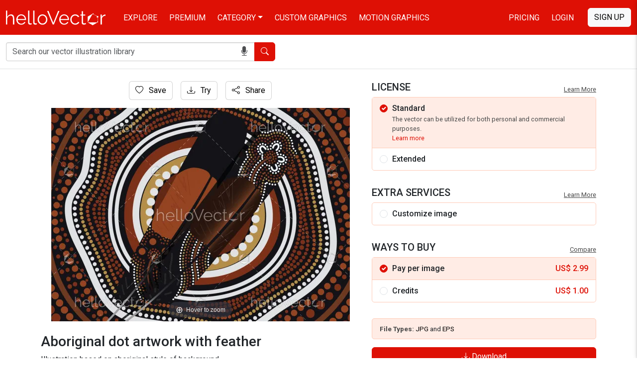

--- FILE ---
content_type: text/html; charset=UTF-8
request_url: https://www.hellovector.com/vector-graphics/aboriginal-dot-artwork-with-feather
body_size: 9304
content:
<!DOCTYPE html>
<html lang="en">
<head>
<meta charset="utf-8">
<meta name="viewport" content="width=device-width,initial-scale=1, maximum-scale=1, user-scalable=0">
<!-- SEO START -->
<title>Aboriginal dot artwork with feather - Download Graphics & Vectors</title>
<meta name="description" content="Download Aboriginal dot artwork with feather. You can also customize this just the way you like it. #HV000006238">
<link rel="canonical" href="https://www.hellovector.com/vector-graphics/aboriginal-dot-artwork-with-feather" />
<meta property="og:locale" content="en_US" />
<meta property="og:type" content="product" />
<meta property="og:title" content="Aboriginal dot artwork with feather - Download Graphics & Vectors" />
<meta property="og:description" content="Download Aboriginal dot artwork with feather. You can also customize this just the way you like it. #HV000006238" />
<meta property="og:url" content="https://www.hellovector.com/vector-graphics/aboriginal-dot-artwork-with-feather" />
<meta property="og:site_name" content="Hello Vector" />
<meta property="og:image" content="https://assets.hellovector.com/product-images/b_6238.jpg" />
<meta property="og:image:width" content="1024" />
<meta property="og:image:height" content="731" />
<meta name="twitter:card" content="summary" />
<meta name="twitter:description" content="Download Aboriginal dot artwork with feather. You can also customize this just the way you like it. #HV000006238" />
<meta name="twitter:title" content="Aboriginal dot artwork with feather - Download Graphics & Vectors" />
<meta name="twitter:image" content="https://assets.hellovector.com/product-images/b_6238.jpg" />
<meta name="twitter:site" content="@Hello_Vector" />
<!-- SEO END -->
<link rel="dns-prefetch" href="//d36lty2xa4smx3.cloudfront.net" />
<link rel="dns-prefetch" href="//assets.hellovector.com" />
<link rel="preconnect" href="https://d36lty2xa4smx3.cloudfront.net" />
<link rel="preload" href="https://assets.hellovector.com/product-images/p_6238.jpg" as="image"><link rel="preconnect" href="https://fonts.googleapis.com">
<link rel="preconnect" href="https://fonts.gstatic.com" crossorigin>
<link href="https://fonts.googleapis.com/css2?family=Roboto:wght@300;400;500;700&display=swap" rel="stylesheet" media="print" onload="this.onload=null;this.removeAttribute('media');">
<noscript>
<link href="https://fonts.googleapis.com/css2?family=Roboto:wght@300;400;500;700&display=swap" rel="stylesheet">
</noscript>
<style type="text/css">
@font-face{font-display:swap;font-family:bootstrap-icons;src:url("https://www.hellovector.com/assets/v4/fonts/bootstrap-icons.woff2?24e3eb84d0bcaf83d77f904c78ac1f4") format("woff2"),url("https://www.hellovector.com/assets/v4/fonts/bootstrap-icons.woff?24e3eb84d0bcaf83d77f904c78ac1f4") format("woff")}
</style>
<link type="text/css" href="https://d36lty2xa4smx3.cloudfront.net/product-images/assets/v5/style.css" rel="stylesheet">
<link href="https://www.hellovector.com/assets/magiczoomplus/magiczoomplus.min.css" rel="stylesheet" media="print" onload="this.onload=null;this.removeAttribute('media');"><noscript><link href="https://www.hellovector.com/assets/magiczoomplus/magiczoomplus.min.css" rel="stylesheet"></noscript>
<link type="text/css" href="https://www.hellovector.com/assets/v4/css/main.css" rel="stylesheet">
<!-- Favicon Start -->
<link href="https://www.hellovector.com/assets/icons/favicon.ico" rel="shortcut icon" type="image/x-icon"/>
<link rel="apple-touch-icon" sizes="57x57" href="https://www.hellovector.com/assets/icons/apple-icon-57x57.png">
<link rel="apple-touch-icon" sizes="60x60" href="https://www.hellovector.com/assets/icons/apple-icon-60x60.png">
<link rel="apple-touch-icon" sizes="72x72" href="https://www.hellovector.com/assets/icons/apple-icon-72x72.png">
<link rel="apple-touch-icon" sizes="76x76" href="https://www.hellovector.com/assets/icons/apple-icon-76x76.png">
<link rel="apple-touch-icon" sizes="114x114" href="https://www.hellovector.com/assets/icons/apple-icon-114x114.png">
<link rel="apple-touch-icon" sizes="120x120" href="https://www.hellovector.com/assets/icons/apple-icon-120x120.png">
<link rel="apple-touch-icon" sizes="144x144" href="https://www.hellovector.com/assets/icons/apple-icon-144x144.png">
<link rel="apple-touch-icon" sizes="152x152" href="https://www.hellovector.com/assets/icons/apple-icon-152x152.png">
<link rel="apple-touch-icon" sizes="180x180" href="https://www.hellovector.com/assets/icons/apple-icon-180x180.png">
<link rel="icon" type="image/png" sizes="192x192"  href="https://www.hellovector.com/assets/icons/android-icon-192x192.png">
<link rel="icon" type="image/png" sizes="32x32" href="https://www.hellovector.com/assets/icons/favicon-32x32.png">
<link rel="icon" type="image/png" sizes="96x96" href="https://www.hellovector.com/assets/icons/favicon-96x96.png">
<link rel="icon" type="image/png" sizes="16x16" href="https://www.hellovector.com/assets/icons/favicon-16x16.png">
<!-- Favicon End -->
<meta name="theme-color" content="#de1005">
<meta name="msapplication-navbutton-color" content="#de1005">
<meta name="apple-mobile-web-app-status-bar-style" content="#de1005">
<script>var _base_url = "https://www.hellovector.com/";</script>
<!-- Google Tag Manager -->
<script defer>(function(w,d,s,l,i){w[l]=w[l]||[];w[l].push({'gtm.start':
new Date().getTime(),event:'gtm.js'});var f=d.getElementsByTagName(s)[0],
j=d.createElement(s),dl=l!='dataLayer'?'&l='+l:'';j.async=true;defer=true;j.src=
'https://www.googletagmanager.com/gtm.js?id='+i+dl;f.parentNode.insertBefore(j,f);
})(window,document,'script','dataLayer','GTM-T8R39ZR');</script>
<!-- End Google Tag Manager -->
</head>
<body itemscope itemtype="http://schema.org/WebPage" class=" ">
<!-- Google Tag Manager (noscript) -->
<noscript><iframe src="https://www.googletagmanager.com/ns.html?id=GTM-T8R39ZR"
height="0" width="0" style="display:none;visibility:hidden"></iframe></noscript>
<!-- End Google Tag Manager (noscript) -->
<header class="site-header navbar navbar-expand-md navbar-dark fixed-top bd-navbar" role="banner" itemscope itemtype="http://schema.org/WPHeader">
    <nav class="container-xxl flex-wrap flex-md-nowrap" aria-label="Main navigation" role="navigation">
      
      <div class="navbar-header" itemscope itemtype="http://schema.org/Organization"> <a itemprop="url" class="navbar-brand" href="https://www.hellovector.com/"><img src="https://www.hellovector.com/assets/v2/images/hellovector-logo.svg" alt="Hello Vector" width="200" height="30" itemprop="logo" />
        
      </a> </div>
  
      <div class="h-m-menu">
      <div class="h-m-c me-3 ps-1 pe-1 s-nav-link"><i class="bi bi-search"></i></div>
      <div class="h-m-c ps-1 m-nav-link"><i class="bi bi-list"></i></div>
      
      </div>
  
      <div class="collapse navbar-collapse" id="bdNavbar">
        <ul class="navbar-nav flex-row flex-wrap bd-navbar-nav pt-2 py-md-0" itemscope itemtype="http://schema.org/SiteNavigationElement">
          <li class="nav-item col-6 col-md-auto">
            <a class="nav-link" href="https://www.hellovector.com/free-vectors" itemprop="url"><span itemprop="name">Explore</span></a>
          </li>
          <li class="nav-item col-6 col-md-auto">
            <a class="nav-link" href="https://www.hellovector.com/premium-vectors" itemprop="url"><span itemprop="name">Premium</span></a>
          </li>
          <li class="nav-item col-6 col-md-auto dropdown mega-menu">
            <a class="nav-link dropdown-toggle" href="#" itemprop="url" aria-expanded="true" data-bs-toggle="dropdown" data-bs-display="static"><span itemprop="name">Category</span></a>
          	<ul class="dropdown-menu animated--grow-in">
            	
                					<li><a itemprop="url" href="https://www.hellovector.com/category/aboriginal" class="dropdown-item"><span itemprop="name">
					  Aboriginal Art					  </span></a></li>
										<li><a itemprop="url" href="https://www.hellovector.com/category/abstract-art" class="dropdown-item"><span itemprop="name">
					  Abstract Art					  </span></a></li>
										<li><a itemprop="url" href="https://www.hellovector.com/category/background" class="dropdown-item"><span itemprop="name">
					  Background					  </span></a></li>
										<li><a itemprop="url" href="https://www.hellovector.com/category/3d-graphics" class="dropdown-item"><span itemprop="name">
					  3D Graphics					  </span></a></li>
										<li><a itemprop="url" href="https://www.hellovector.com/category/cartoon" class="dropdown-item"><span itemprop="name">
					  Cartoons					  </span></a></li>
										<li><a itemprop="url" href="https://www.hellovector.com/category/tee-shirts-designs" class="dropdown-item"><span itemprop="name">
					  Tee graphics					  </span></a></li>
										<li><a itemprop="url" href="https://www.hellovector.com/category/web" class="dropdown-item"><span itemprop="name">
					  Web graphics					  </span></a></li>
										<li><a itemprop="url" href="https://www.hellovector.com/category/infographics" class="dropdown-item"><span itemprop="name">
					  Infographics					  </span></a></li>
										<li><a itemprop="url" href="https://www.hellovector.com/category/icons" class="dropdown-item"><span itemprop="name">
					  Icons					  </span></a></li>
										<li><a itemprop="url" href="https://www.hellovector.com/category/logos" class="dropdown-item"><span itemprop="name">
					  Logo					  </span></a></li>
										<li><a itemprop="url" href="https://www.hellovector.com/category/animals" class="dropdown-item"><span itemprop="name">
					  Animals					  </span></a></li>
										<li><a itemprop="url" href="https://www.hellovector.com/category/nature" class="dropdown-item"><span itemprop="name">
					  Nature					  </span></a></li>
										<li><a itemprop="url" href="https://www.hellovector.com/category/travel" class="dropdown-item"><span itemprop="name">
					  Travel					  </span></a></li>
										<li><a itemprop="url" href="https://www.hellovector.com/category/healthcare-and-medical" class="dropdown-item"><span itemprop="name">
					  Health/Fitness					  </span></a></li>
										<li><a itemprop="url" href="https://www.hellovector.com/search/technology" class="dropdown-item"><span itemprop="name">
					  Technology					  </span></a></li>
										<li><a itemprop="url" href="https://www.hellovector.com/category/plants-and-flowers" class="dropdown-item"><span itemprop="name">
					  Plants/Flowers					  </span></a></li>
										<li><a itemprop="url" href="https://www.hellovector.com/category/map" class="dropdown-item"><span itemprop="name">
					  Map					  </span></a></li>
										<li><a itemprop="url" href="https://www.hellovector.com/category/quotation" class="dropdown-item"><span itemprop="name">
					  Quotation					  </span></a></li>
					            </ul>
          </li>
          <li class="nav-item col-6 col-md-auto" id="h_order-artwork">
            <a class="nav-link" href="https://www.hellovector.com/order-artwork" itemprop="url"><span itemprop="name">Custom Graphics</span></a>
          </li>
           <li class="nav-item col-6 col-md-auto">
            <a class="nav-link" href="https://www.hellovector.com/motion-graphics" itemprop="url"><span itemprop="name">Motion Graphics</span></a>
          </li>
          
        </ul>
  
        <hr class="d-md-none text-white-50">
  
        <ul class="navbar-nav flex-row flex-wrap ms-md-auto">
          <li class="nav-item col-6 col-md-auto">
            <a class="nav-link" href="https://www.hellovector.com/pricing">Pricing</a>
          </li>
          
                    <li class="nav-item col-6 col-md-auto">
            <a id="initLogin" class="nav-link re-changer" href="#" data-target="#r-login" data-bs-toggle="modal" data-bs-target="#myLoginModal">Login</a>
          </li>
                  </ul>
                <a id="initRegister" class="btn btn-light d-lg-inline-block my-2 my-md-0 ms-md-3 text-uppercase re-changer" data-target="#r-register" data-bs-toggle="modal" data-bs-target="#myLoginModal" href="#">Sign Up</a>
              </div>
    </nav>
    
</header>
    
  <section class="inner-banner"></section>
  <form role="search" id="siteSearchForm" class="inner-menu navbar-form navbar-search" method="get" action="https://www.hellovector.com/search">
  	<div class="container-xxl">
	  <div class="form-group">
		<div class="input-group input-group-md">
		  <div class="icon-addon addon-md">
			<input type="text" autocomplete="off" id="illustration" class="form-control" placeholder="Search our vector illustration library" name="q" value="">
			<span id="onDictation" class="hellovector-microphone bi bi-mic-fill" onClick="startDictation();"></span> </div>
		  <span class="input-group-btn">
		  <button type="submit" class="btn btn-red"><span class="bi bi-search"></span> <span class="sr-only">Search</span></button>
		  </span> </div>
	  </div></div>
	</form>
    <div class="product-wrapper">
<div class="product-base">
  <div class="container">
    <nav aria-label="breadcrumb" class="sr-only">
      <ol class="breadcrumb" itemscope itemtype="https://schema.org/BreadcrumbList">
        <li class="breadcrumb-item" itemprop="itemListElement" itemscope itemtype="https://schema.org/ListItem"><a itemprop="item" href="https://www.hellovector.com/"><span itemprop="name">Home</span></a>
          <meta itemprop="position" content="1" />
        </li>
        <li class="breadcrumb-item" itemprop="itemListElement" itemscope itemtype="https://schema.org/ListItem"><a itemprop="item" href="https://www.hellovector.com/category/aboriginal"><span itemprop="name">Aboriginal Art</span></a>
          <meta itemprop="position" content="2" />
        </li>
        <li class="breadcrumb-item active" aria-current="page" itemprop="itemListElement" itemscope itemtype="https://schema.org/ListItem"><span itemprop="name">Aboriginal dot artwork with feather</span>
          <meta itemprop="position" content="3" />
        </li>
      </ol>
    </nav>
        <div class="single-product">
      <div class="row" itemscope itemtype="http://schema.org/Product">
        <div class="col-xl-7 col-lg-6">
                    <div class="product-card mb-4 w-100">
            <div class="product-card-body mb-4 text-center">
              <div class="qv-buttons">
              	<div class="trythis favbutton">
                	<div class="fav-single">
                                                 <a aria-label="Login" data-bs-target="#myLoginModal" data-bs-toggle="modal" href="#" class="add-favourite btn btn-light"><i class="bi bi-heart" aria-hidden="true"></i> Save</a>
								                      </div>
                </div>
                <div class="trythis ms-3">
                	                    	<a aria-label="Login" data-bs-target="#myLoginModal" data-bs-toggle="modal" href="#" class="add-favourite btn btn-light"><i class="bi bi-download" aria-hidden="true"></i> Try</a>
                                    </div>
                <div class="trythis ms-3 btn-share-image">
                	<button class="btn btn-light"><i class="bi bi-share"></i> Share</button>
                    <div class="social-share-single">
                <ul>
                  <li><a aria-label="Share in Facebook" class="s-s-facebook image-share" data-url="https://www.facebook.com/sharer/sharer.php?u=https%3A%2F%2Fwww.hellovector.com%2Fvector-graphics%2Faboriginal-dot-artwork-with-feather" href="#"><i class="bi-facebook"></i></a></li>
                  <li><a aria-label="Share in Twitter" class="s-s-twitter image-share" data-url="https://twitter.com/intent/tweet?text=Aboriginal+dot+artwork+with+feather&url=https%3A%2F%2Fwww.hellovector.com%2Fvector-graphics%2Faboriginal-dot-artwork-with-feather" href="#"><i class="bi-twitter-x"></i></a></li>
                  <li><a aria-label="Share in Pinterest" class="s-s-pinterest" href="javascript:pinIt();"><i class="bi-pinterest"></i></a></li>
                  <li><a aria-label="Share in LinkedIn" class="s-s-linkedin image-share" data-url="http://www.linkedin.com/shareArticle?mini=true&title=Aboriginal+dot+artwork+with+feather&url=https%3A%2F%2Fwww.hellovector.com%2Fvector-graphics%2Faboriginal-dot-artwork-with-feather&summary=Illustration+based+on+aboriginal+style+of+background" href="#"><i class="bi-linkedin"></i></a></li>
                  
                  <li><a aria-label="Share in WhatsApp" class="s-s-whatsapp image-share" data-url="https://api.whatsapp.com/send?text=https%3A%2F%2Fwww.hellovector.com%2Fvector-graphics%2Faboriginal-dot-artwork-with-feather" href="#"><i class="bi-whatsapp"></i></a></li>
                  
                  <li><a aria-label="Share via Email" class="s-s-envelope" href="mailto:?subject=Please visit this link https://www.hellovector.com/vector-graphics/aboriginal-dot-artwork-with-feather&body=Hey Buddy!, I found this image for you: 'Aboriginal dot artwork with feather'. Here is the website link: https://www.hellovector.com/vector-graphics/aboriginal-dot-artwork-with-feather. Thank you."><i class="bi-envelope-fill"></i></a></li>
                  
                </ul>
              </div>
                </div>
              </div>
              <div class="product-page-image" style="max-width:600px;aspect-ratio:600/429"> <a class="MagicZoom" href="https://assets.hellovector.com/product-images/b_6238.jpg"><img class="strech_width" alt="Aboriginal dot artwork with feather" src="https://assets.hellovector.com/product-images/p_6238.jpg" itemprop="image" width="100%" height="100%" /></a></div>
              
              
            </div>
            <div class="single-product-details">
            <h1 class="product-title" itemprop="name">
              Aboriginal dot artwork with feather            </h1>
            <meta itemprop="mpn" content="6238" />
            <meta itemprop="sku" content="HV000006238" />
            <div itemprop="brand" itemtype="https://schema.org/Brand" itemscope>
                <meta itemprop="name" content="Hello Vector" />
            </div>
            
            
            
             
            <div class="product-description">
              <p itemprop="description">
                Illustration based on aboriginal style of background              </p>
            </div>
            <div class="tags">
              <h2 class="choose-license">Related Keywords</h2>
                            <div class="tag-list">
                                    <a href="https://www.hellovector.com/search/aboriginal" class="">
					  Aboriginal                    </a>
                    
                                        <a href="https://www.hellovector.com/search/art" class="">
					  art                    </a>
                    
                                        <a href="https://www.hellovector.com/search/indigenous" class="">
					  indigenous                    </a>
                    
                                        <a href="https://www.hellovector.com/search/painting" class="">
					  painting                    </a>
                    
                                        <a href="https://www.hellovector.com/search/aboriginal-art" class="">
					  aboriginal art                    </a>
                    
                                        <a href="https://www.hellovector.com/search/dots" class="">
					  dots                    </a>
                    
                                        <a href="https://www.hellovector.com/search/aboriginal-image" class="hide rm-hide">
					  aboriginal image                    </a>
                    
                                        <a href="https://www.hellovector.com/search/indigenous-art" class="hide rm-hide">
					  indigenous art                    </a>
                    
                                        <a href="https://www.hellovector.com/search/aboriginal-background" class="hide rm-hide">
					  aboriginal background                    </a>
                    
                                        <a href="https://www.hellovector.com/search/aboriginal-dot-painting" class="hide rm-hide">
					  aboriginal dot painting                    </a>
                    
                                        <a href="https://www.hellovector.com/search/aboriginal-design" class="hide rm-hide">
					  aboriginal design                    </a>
                    
                                        <a href="https://www.hellovector.com/search/aboriginal-vector" class="hide rm-hide">
					  aboriginal vector                    </a>
                    
                                        <a href="https://www.hellovector.com/search/indigenous-art-dot-painting" class="hide rm-hide">
					  indigenous art dot painting                    </a>
                    
                    					<a href="#" class="readmore"><span class="expand">7+</span><span class="less">Show less</span></a>
					              </div>
                          </div>
            <div itemprop="offers" itemscope itemtype="http://schema.org/Offer">
              <link itemprop="availability" href="http://schema.org/InStock"/>
              <meta itemprop="priceCurrency" content="USD" />
              <meta itemprop="url" content="https://www.hellovector.com/vector-graphics/aboriginal-dot-artwork-with-feather" />
              <meta itemprop="priceValidUntil" content="2026-01-31" />
              <meta itemprop="price" content="1.00" />
            </div>
                        
          </div>
          </div>
          
        </div>
        <div class="col-xl-5 col-lg-6">
          <div class="single-card form-download">
          	           	
          	<h3>License <a href="https://www.hellovector.com/page/license-information" target="_blank" rel="noopener" title="Learn more about image license">Learn More</a></h3>
          	<div class="form-license">
          	 <div class="form-check-l active">
                  <input class="form-check-input" data-cuprice="6.99" data-cucredit="5.00" data-price="2.99" data-credit="1.00" type="radio" name="license_type" value="1" id="license_type1" checked="checked" />
                  <label class="form-check-label" for="license_type1"><span class="ltype">Standard</span>
                  <span class="ldetails">The vector can be utilized for both personal and commercial purposes.<br /> <a href="https://www.hellovector.com/page/license-information#standard" target="_blank" rel="noopener" title="Learn more about standard license">Learn more</a></span>
                  </label>
             </div>
             <div class="form-check-l extended b-bottom">
                  <input class="form-check-input" data-price="19.99" data-credit="15.00" type="radio" name="license_type" value="2" id="license_type2">
                  <label class="form-check-label" for="license_type2"><span class="ltype">Extended</span>
                  <span class="ldetails">There are no restrictions on the number of reproductions or impressions.<br /> <a href="https://www.hellovector.com/page/license-information#extended" target="_blank" rel="noopener" title="Learn more about extended license">Learn more</a></span>
                  </label>
             </div>
                          </div>
             
            <h3>Extra Services <a href="https://www.hellovector.com/page/terms-and-conditions" target="_blank" rel="noopener" title="Learn more about terms and conditions">Learn More</a></h3>
            <div class="form-license">
            	<div class="form-check-l">
                  <input class="form-check-input" type="checkbox" name="customization"  id="customControlAutosizing2" value="1" />
                  <label class="form-check-label" for="customControlAutosizing2"><span class="ltype">Customize image</span>
                  <span class="ldetails">Change elements, text and colors in the design. <a href="https://www.hellovector.com/page/terms-and-conditions" target="_blank" rel="noopener" title="Learn more about customization">Learn more</a></span>
                  </label>
             </div>
             
            </div>
            
            <h3>Ways to Buy <a href="https://www.hellovector.com/pricing" target="_blank">Compare</a></h3>
            <div class="form-license">
          	 <div class="form-check-l active">
                  <input class="form-check-input" type="radio" name="buyingtype" value="1" id="buyingtype1" checked="checked" />
                  <label class="form-check-label" for="buyingtype1"><span class="ltype">Pay per image</span>
                  <span class="lprice">US$ <em id="ppi">2.99</em></span>
                  </label>
             </div>
             <div class="form-check-l">
                  <input class="form-check-input" type="radio" name="buyingtype" value="2" id="buyingtype2" >
                  <label class="form-check-label" for="buyingtype2"><span class="ltype">Credits</span>
                  <span class="lprice">US$ <em id="ppc">1.00</em></span>
                  <span class="ldetails">
                                    Pay using pre-paid credits to save more. 
                                    <a href="https://www.hellovector.com/pricing" target="_blank" rel="noopener" title="Learn more about pricing">Learn more</a>
                  </span>
                  </label>
             </div>
             
             </div>
            
            <div class="form-group customization-group">
                <label for="txtcustomize" class="customization-label">Please give us brief about the customization you want.</label>
                <textarea id="txtcustomize" class="form-control customization-control" placeholder="Write your description in brief here..." name="txtcustomize"></textarea>
            </div>
            
            <div class="available-filetypes">
            <strong>File Types: </strong> <em>jpg</em> and <em>eps</em>                         </div>
                            <a aria-label="Login" data-bs-target="#myLoginModal" data-bs-toggle="modal" href="#" class="btn btn-red w-100"><i class="bi bi-download" aria-hidden="true"></i> Download</a>
                        
                      </div>
          
        </div>
        
      </div>
    </div>
   
     </div>
</div>
<div class="container-fluid sp-ads">
<ins class="adsbygoogle"
     style="display:block"
     data-ad-client="ca-pub-5729762370645094"
     data-ad-slot="2662170473"
     data-ad-format="auto"
     data-full-width-responsive="true"></ins>
</div>
  <div class="container-fluid">
  
        <div class="smiliar-wrapper">
      <h3>Similar Vector Graphics</h3>
      <p>See more similar creative contents</p>
      <div class="similar-products">
        <div class="gallery norgall">
          <section class="assets simplify-search gi-bricks" id="assets">
                        <article class="mosaic-asset premium" data-max-height="161" data-max-width="225" data-slot="1" data-asset="0"> 
            <img width="450" height="322" alt="Aboriginal dot art vector painting with eagle" class="lazy" data-src="https://assets.hellovector.com/product-images/s_1912.jpg" src="[data-uri]" />
              <div class="mosaic-overlay"> <a class="mosaic-link" href="https://www.hellovector.com/vector-graphics/aboriginal-dot-art-vector-painting-with-eagle">Aboriginal dot art vector painting with eagle</a>
                <div class="mosaic-actions">
                	
        </div>
              </div>
            </article>
                        <article class="mosaic-asset premium" data-max-height="127" data-max-width="225" data-slot="2" data-asset="1"> 
            <img width="450" height="254" alt="Aboriginal dot art vector banner with text." class="lazy" data-src="https://assets.hellovector.com/product-images/s_2090.jpg" src="[data-uri]" />
              <div class="mosaic-overlay"> <a class="mosaic-link" href="https://www.hellovector.com/vector-graphics/aboriginal-dot-art-vector-banner-with-text-17">Aboriginal dot art vector banner with text.</a>
                <div class="mosaic-actions">
                	
        </div>
              </div>
            </article>
                        <article class="mosaic-asset premium" data-max-height="127" data-max-width="225" data-slot="3" data-asset="2"> 
            <img width="450" height="254" alt="Aboriginal dot art vector banner with text." class="lazy" data-src="https://assets.hellovector.com/product-images/s_2177.jpg" src="[data-uri]" />
              <div class="mosaic-overlay"> <a class="mosaic-link" href="https://www.hellovector.com/vector-graphics/aboriginal-dot-art-vector-banner-with-text-53">Aboriginal dot art vector banner with text.</a>
                <div class="mosaic-actions">
                	
        </div>
              </div>
            </article>
                        <article class="mosaic-asset premium" data-max-height="152" data-max-width="225" data-slot="4" data-asset="3"> 
            <img width="450" height="304" alt="Eagle aboriginal art" class="lazy" data-src="https://assets.hellovector.com/product-images/s_5427.jpg" src="[data-uri]" />
              <div class="mosaic-overlay"> <a class="mosaic-link" href="https://www.hellovector.com/vector-graphics/eagle-aboriginal-art">Eagle aboriginal art</a>
                <div class="mosaic-actions">
                	
        </div>
              </div>
            </article>
                        <article class="mosaic-asset premium" data-max-height="225" data-max-width="197" data-slot="5" data-asset="4"> 
            <img width="394" height="450" alt="Eagle aboriginal dot artwork" class="lazy" data-src="https://assets.hellovector.com/product-images/s_5714.jpg" src="[data-uri]" />
              <div class="mosaic-overlay"> <a class="mosaic-link" href="https://www.hellovector.com/vector-graphics/eagle-aboriginal-dot-artwork">Eagle aboriginal dot artwork</a>
                <div class="mosaic-actions">
                	
        </div>
              </div>
            </article>
                        <article class="mosaic-asset premium" data-max-height="141" data-max-width="225" data-slot="6" data-asset="5"> 
            <img width="450" height="282" alt="Flying eagle aboriginal dot art background" class="lazy" data-src="https://assets.hellovector.com/product-images/s_5717.jpg" src="[data-uri]" />
              <div class="mosaic-overlay"> <a class="mosaic-link" href="https://www.hellovector.com/vector-graphics/flying-eagle-aboriginal-dot-art-background">Flying eagle aboriginal dot art background</a>
                <div class="mosaic-actions">
                	
        </div>
              </div>
            </article>
                        <article class="mosaic-asset premium" data-max-height="140.5" data-max-width="225" data-slot="7" data-asset="6"> 
            <img width="450" height="281" alt="Aboriginal eagle painting" class="lazy" data-src="https://assets.hellovector.com/product-images/s_5718.jpg" src="[data-uri]" />
              <div class="mosaic-overlay"> <a class="mosaic-link" href="https://www.hellovector.com/vector-graphics/aboriginal-eagle-painting">Aboriginal eagle painting</a>
                <div class="mosaic-actions">
                	
        </div>
              </div>
            </article>
                        <article class="mosaic-asset premium" data-max-height="225" data-max-width="169" data-slot="8" data-asset="7"> 
            <img width="338" height="450" alt="Flying eagle aboriginal style of artwork" class="lazy" data-src="https://assets.hellovector.com/product-images/s_5720.jpg" src="[data-uri]" />
              <div class="mosaic-overlay"> <a class="mosaic-link" href="https://www.hellovector.com/vector-graphics/flying-eagle-aboriginal-style-of-artwork">Flying eagle aboriginal style of artwork</a>
                <div class="mosaic-actions">
                	
        </div>
              </div>
            </article>
                        <article class="mosaic-asset premium" data-max-height="169" data-max-width="225" data-slot="9" data-asset="8"> 
            <img width="450" height="338" alt="Eagle vector background - Aboriginal art" class="lazy" data-src="https://assets.hellovector.com/product-images/s_5721.jpg" src="[data-uri]" />
              <div class="mosaic-overlay"> <a class="mosaic-link" href="https://www.hellovector.com/vector-graphics/eagle-vector-background-aboriginal-art">Eagle vector background - Aboriginal art</a>
                <div class="mosaic-actions">
                	
        </div>
              </div>
            </article>
                        <article class="mosaic-asset premium" data-max-height="150" data-max-width="225" data-slot="10" data-asset="9"> 
            <img width="450" height="300" alt="Eagle Painting - Aboriginal" class="lazy" data-src="https://assets.hellovector.com/product-images/s_5723.jpg" src="[data-uri]" />
              <div class="mosaic-overlay"> <a class="mosaic-link" href="https://www.hellovector.com/vector-graphics/eagle-painting-aboriginal">Eagle Painting - Aboriginal</a>
                <div class="mosaic-actions">
                	
        </div>
              </div>
            </article>
                        <article class="mosaic-asset premium" data-max-height="225" data-max-width="225" data-slot="11" data-asset="10"> 
            <img width="450" height="450" alt="Flying eagle artwork aboriginal" class="lazy" data-src="https://assets.hellovector.com/product-images/s_5966.jpg" src="[data-uri]" />
              <div class="mosaic-overlay"> <a class="mosaic-link" href="https://www.hellovector.com/vector-graphics/flying-eagle-artwork-aboriginal">Flying eagle artwork aboriginal</a>
                <div class="mosaic-actions">
                	
        </div>
              </div>
            </article>
                        <article class="mosaic-asset premium" data-max-height="140.5" data-max-width="225" data-slot="12" data-asset="11"> 
            <img width="450" height="281" alt="Yellow tail black cockatoo aboriginal art" class="lazy" data-src="https://assets.hellovector.com/product-images/s_6040.jpg" src="[data-uri]" />
              <div class="mosaic-overlay"> <a class="mosaic-link" href="https://www.hellovector.com/vector-graphics/yellow-tail-black-cockatoo-aboriginal-art">Yellow tail black cockatoo aboriginal art</a>
                <div class="mosaic-actions">
                	
        </div>
              </div>
            </article>
                      </section>
        </div>
      </div>
    </div>
        
    <div class="borowse-all text-center mt-4">
    <a class="btn btn-red btn-fat text-uppercase" href="https://www.hellovector.com/category/aboriginal">Browse all Aboriginal Art</a>
    </div>
  </div>
</div>

<section class="premium-project pt-0 pb-0">
  <div class="container">
    <div class="cust-art">
    <div class="cud-img"><img width="648" height="180" class="lazy" src="[data-uri]" data-src="https://assets.hellovector.com/product-images/assets/img/custom-design.png" alt="Custom graphic design" /></div>
            <div class="cud-info">
            
            <h2>Custom graphic design</h2>
        	<p>It's like you working with your personal graphic designing team!</p>
            <a href="https://www.hellovector.com/order-artwork" class="btn btn-red btn-fat text-uppercase">Order Now</a> </div>
            
            </div>
  </div>
</section>
<section class="home-category">
  <div class="container">
    <h3 class="section-title mb-3">Popular vector image categories</h3>
    <div class="row" role="navigation" itemscope itemtype="http://schema.org/SiteNavigationElement">
      <div class="col-6 col-sm-6 col-md-3">
        <ul class="footer_about">
          <li><a itemprop="url" href="https://www.hellovector.com/category/abstract-art"><span itemprop="name">Abstract Art</span></a></li>
          <li><a itemprop="url" href="https://www.hellovector.com/category/aboriginal"><span itemprop="name">Aboriginal Art</span></a></li>
          <li><a itemprop="url" href="https://www.hellovector.com/search/animals"><span itemprop="name">Animals/Wildlife</span></a></li>
          <li><a itemprop="url" href="https://www.hellovector.com/search/clip-art"><span itemprop="name">Clip Arts</span></a></li>
          <li><a itemprop="url" href="https://www.hellovector.com/category/background"><span itemprop="name">Backgrounds/Textures</span></a></li>
          <li><a itemprop="url" href="https://www.hellovector.com/search/beauty"><span itemprop="name">Beauty/Fashion</span></a></li>
          <li><a itemprop="url" href="https://www.hellovector.com/search/building"><span itemprop="name">Buildings/Landmarks</span></a></li>
          <li><a itemprop="url" href="https://www.hellovector.com/category/business"><span itemprop="name">Business/Finance</span></a></li>
          <li><a itemprop="url" href="https://www.hellovector.com/search/infographic"><span itemprop="name">Infographic</span></a></li>
          <li><a itemprop="url" href="https://www.hellovector.com/search/logo-design"><span itemprop="name">Logo</span></a></li>
          <li><a itemprop="url" href="https://www.hellovector.com/search/science"><span itemprop="name">Science</span></a></li>
        </ul>
      </div>
      <div class="col-6 col-sm-6 col-md-3">
        <ul class="footer_about">
          <li><a itemprop="url" href="https://www.hellovector.com/search/thanksgiving"><span itemprop="name">Thanksgiving</span></a></li>
          <li><a itemprop="url" href="https://www.hellovector.com/search/christmas"><span itemprop="name">Christmas</span></a></li>
          <li><a itemprop="url" href="https://www.hellovector.com/search/happy-new-year"><span itemprop="name">New Year</span></a></li>
          <li><a itemprop="url" href="https://www.hellovector.com/search/halloween"><span itemprop="name">Halloween</span></a></li>
          <li><a itemprop="url" href="https://www.hellovector.com/search/valentine"><span itemprop="name">Valentine's Day</span></a></li>
          <li><a itemprop="url" href="https://www.hellovector.com/search/womens-day"><span itemprop="name">Women's Day</span></a></li>
          <li><a itemprop="url" href="https://www.hellovector.com/search/mothers-day"><span itemprop="name">Mother's Day</span></a></li>
          <li><a itemprop="url" href="https://www.hellovector.com/search/labor-day"><span itemprop="name">Labour Day</span></a></li>
          <li><a itemprop="url" href="https://www.hellovector.com/search/fathers-day"><span itemprop="name">Father's Day</span></a></li>
          <li><a itemprop="url" href="https://www.hellovector.com/search/yoga"><span itemprop="name">Yoga Day</span></a></li>
        </ul>
      </div>
      <div class="col-6 col-sm-6 col-md-3">
        <ul class="footer_about">
          <li><a itemprop="url" href="https://www.hellovector.com/category/tee-shirts-designs"><span itemprop="name">Tee graphics</span></a></li>
          <li><a itemprop="url" href="https://www.hellovector.com/search/home"><span itemprop="name">Interiors</span></a></li>
          <li><a itemprop="url" href="https://www.hellovector.com/category/web"><span itemprop="name">Web graphics</span></a></li>
          <li><a itemprop="url" href="https://www.hellovector.com/category/nature"><span itemprop="name">Nature</span></a></li>
          <li><a itemprop="url" href="https://www.hellovector.com/search/object"><span itemprop="name">Objects</span></a></li>
          <li><a itemprop="url" href="https://www.hellovector.com/category/icons"><span itemprop="name">Icons</span></a></li>
          <li><a itemprop="url" href="https://www.hellovector.com/search/people"><span itemprop="name">People</span></a></li>
          <li><a itemprop="url" href="https://www.hellovector.com/category/cartoon"><span itemprop="name">Cartoons</span></a></li>
          <li><a itemprop="url" href="https://www.hellovector.com/category/plants-and-flowers"><span itemprop="name">Plants/Flowers</span></a></li>
          <li><a itemprop="url" href="https://www.hellovector.com/search/birthday-card"><span itemprop="name">Birthday Cards</span></a></li>
                  </ul>
      </div>
      <div class="col-6 col-sm-6 col-md-3">
        <ul class="footer_about">
          <li><a itemprop="url" href="https://www.hellovector.com/search/baobab-tree"><span itemprop="name">Baobab Tree</span></a></li>
          <li><a itemprop="url" href="https://www.hellovector.com/category/education"><span itemprop="name">Education</span></a></li>
          <li><a itemprop="url" href="https://www.hellovector.com/search/food"><span itemprop="name">Food and Drink</span></a></li>
          <li><a itemprop="url" href="https://www.hellovector.com/category/healthcare-and-medical"><span itemprop="name">Healthcare/Medical</span></a></li>
          <li><a itemprop="url" href="https://www.hellovector.com/search/holiday"><span itemprop="name">Holidays</span></a></li>
          <li><a itemprop="url" href="https://www.hellovector.com/search/illustration"><span itemprop="name">Illustrations/Clip-Art</span></a></li>
          <li><a itemprop="url" href="https://www.hellovector.com/search/industrial"><span itemprop="name">Industrial</span></a></li>
          <li><a itemprop="url" href="https://www.hellovector.com/search/boomerang"><span itemprop="name">Boomerang</span></a></li>
          <li><a itemprop="url" href="https://www.hellovector.com/category/map"><span itemprop="name">Maps</span></a></li>
          <li><a itemprop="url" href="https://www.hellovector.com/search/technology"><span itemprop="name">Technology</span></a></li>
        </ul>
      </div>
    </div>
  </div>
</section>

<footer class="site-footer" role="contentinfo" itemscope itemtype="http://schema.org/WPFooter">
  <div class="footer_top">
    <div class="container">
      <div class="row" role="navigation" itemscope itemtype="http://schema.org/SiteNavigationElement">
        <div class="col-6 col-sm-6 col-md-3">
          <h4>Hello Vector</h4>
          <ul class="footer_about">
            <li><a itemprop="url" href="https://www.hellovector.com/page/about-us"><span itemprop="name">About us</span></a></li>
            <li><a itemprop="url" href="https://www.hellovector.com/customer/my-account"><span itemprop="name">My account</span></a></li>
            <li><a itemprop="url" href="https://www.hellovector.com/pricing"><span itemprop="name">Pricing</span></a></li>
            <li><a itemprop="url" href="https://www.hellovector.com/order-artwork"><span itemprop="name">Personalized artwork</span></a></li>
            <li><a itemprop="url" href="https://www.hellovector.com/blog"><span itemprop="name">Blog</span></a></li>
          </ul>
        </div>
        <div class="col-6 col-sm-6 col-md-3">
          <h4>Legal Information</h4>
          <ul class="footer_about">
            <li><a itemprop="url" href="https://www.hellovector.com/page/license-information"><span itemprop="name">License information</span></a></li>
            <li><a itemprop="url" href="https://www.hellovector.com/page/terms-and-conditions"><span itemprop="name">Legal / Terms of use</span></a></li>
            <li><a itemprop="url" href="https://www.hellovector.com/page/privacy-policy"><span itemprop="name">Privacy policy</span></a></li>
          </ul>
          <h4>Support Center</h4>
          <ul class="footer_about">
            <li><a itemprop="url" href="https://www.hellovector.com/page/contact-us"><i class="hellovector-email" aria-hidden="true"></i> <span itemprop="name">Contact us</span></a></li>
          </ul>
        </div>
        <div class="col-6 col-sm-6 col-md-3">
          <h4>Our Network</h4>
          <ul class="footer_about">
                        <li><a itemprop="url" href="http://www.technowitty.com/" target="_blank"><span itemprop="name">Technowitty</span></a></li>
          </ul>
          <h4>Free Online Tools</h4>
          <ul class="footer_about">
            <li><a itemprop="url" href="https://www.hellovector.com/raster-to-vector"><span itemprop="name">Raster to Vector</span></a></li>
          </ul>
        </div>
        <div class="col-6 col-sm-6 col-md-3">
          <h4>Follow Us</h4>
          <ul class="footer_about" itemscope itemtype="https://schema.org/Organization">
            <li><a rel="noreferrer" target="_blank" itemprop="sameAs" itemprop="url" href="https://www.facebook.com/hellovector"><i class="bi-facebook" aria-hidden="true"></i> Facebook</a></li>
            <li><a rel="noreferrer" target="_blank" itemprop="sameAs" itemprop="url" href="https://twitter.com/Hello_Vector"><i class="bi-twitter" aria-hidden="true"></i> Twitter</a></li>
            <li><a rel="noreferrer" target="_blank" itemprop="sameAs" itemprop="url" href="https://in.pinterest.com/hellovector/"><i class="bi-pinterest" aria-hidden="true"></i> Pinterest</a></li>
            <li><a rel="noreferrer" target="_blank" itemprop="sameAs" itemprop="url" href="https://www.instagram.com/hellovector1/"><i class="bi-instagram" aria-hidden="true"></i> Instagram</a></li>
            <li><a rel="noreferrer" target="_blank" itemprop="sameAs" itemprop="url" href="https://www.youtube.com/channel/UCZREjGwKPNKKHYBVdANz3zA"><i class="bi-youtube" aria-hidden="true"></i> YouTube</a></li>
            <li><a rel="noreferrer" target="_blank" itemprop="sameAs" itemprop="url" href="https://www.linkedin.com/showcase/hellovector/"><i class="bi-linkedin" aria-hidden="true"></i> LinkedIn</a></li>
          </ul>
        </div>
      </div>
      <div class="footer_buttom">
        <ul>
          <li>&copy; <span itemprop="copyrightYear">2026</span>. <span itemprop="copyrightHolder" itemscope itemtype="http://schema.org/Organization"><span itemprop="name">Hello Vector</span></span>. All Rights Reserved.</li>
        </ul>
      </div>
    </div>
  </div>
  </footer>
<div id="msg-toast" class="toast align-items-center" role="alert" aria-live="assertive" aria-atomic="true">
  <div class="d-flex">
    <div id="msg-toast-body" class="toast-body"> </div>
    <button type="button" class="btn-close btn-close-white me-2 m-auto" data-bs-dismiss="toast" aria-label="Close"></button>
  </div>
</div>
<div class="modal fade" id="myLoginModal" data-bs-backdrop="static" data-bs-keyboard="false" tabindex="-1" role="dialog" aria-labelledby="myLoginModalLabel">
  <div id="login-overlay" class="modal-dialog modal-dialog-centered" role="document">
    <div class="modal-content">
      <div class="modal-header">
        <h4 class="modal-title" id="myLoginModalLabel">Login to Hello Vector</h4>
        <button type="button" class="btn-close" data-bs-dismiss="modal" aria-label="Close"></button>
      </div>
      <div class="modal-body">
        <div class="alert alert-danger" role="alert" id="login-form-alert"></div>
        <div class="well active" id="r-login"> <form action="https://www.hellovector.com/User/login_check" id="formLogin" method="post" accept-charset="utf-8">
<input type="hidden" name="ci_csrf_token" value="f0e41623d1cdd94e04e437c8acc63880" />                                                                                                                         
          <input type="hidden" name="token" class="g-token">
          <div class="form-floating form-group mb-3">
            <input type="email" class="form-control" id="l_email" name="user_email" placeholder="Your email" required="required">
            <label for="l_email">Your email</label>
          </div>
          <div class="form-floating form-group mb-3">
            <input type="password" autocomplete="new-password" class="form-control" id="l_password" name="user_password" placeholder="Password" required="required">
            <label for="l_password">Password</label>
          </div>
          <button type="submit" class="btn btn-red w-100 mb-3 btn-lg" id="btnlogin" value="Login">Login</button>
          <p class="text-center">Or</p>
          <a href="javascript:;" onclick="window.location.href='https://www.hellovector.com/googlelogin'" class="btn btn-light w-100 btn-google mb-3"><img class="lazy" data-src="https://assets.hellovector.com/product-images/google-logo-icon.png" alt="Google Icon" width="20" height="20" /> Sign in with Google</a> </form>          <p class="mb-1"><a id="initFPass" class="fp-link re-changer" data-target="#r-forgot" data-title="Forgot your password?" href="#">Forgot your password?</a> </p>
          <p>Don't have an account? <a data-target="#r-register" data-title="Register Now" href="#" class="re-changer">Register now</a></p>
        </div>
        <div class="well" id="r-register"> <form action="https://www.hellovector.com/User/register_check" id="formRegister" method="post" accept-charset="utf-8">
<input type="hidden" name="ci_csrf_token" value="f0e41623d1cdd94e04e437c8acc63880" />          
          <div class="form-floating mb-3">
            <input type="text" name="user_fname" id="r_user_fname" class="form-control" required="required" placeholder="First name">
            <label for="r_user_fname">First name</label>
          </div>
          <div class="form-floating mb-3">
            <input type="text" name="user_lname" id="r_user_lname" class="form-control" required="required" placeholder="Last name">
            <label for="r_user_lname">Last name</label>
          </div>
          <div class="form-floating form-group mb-3">
            <input type="email" class="form-control" id="r_email" name="user_email" placeholder="Your email" required="required">
            <label for="r_email">Your email</label>
          </div>
          <div class="form-floating form-group mb-3">
            <input type="password" autocomplete="new-password" class="form-control" id="r_password" name="user_password" placeholder="Password" required="required">
            <label for="r_password">Password</label>
          </div>
          <div class="btn-group-h mb-3">
            <button type="submit" class="btn btn-home-register" id="btnsignup" value="Register">Register</button>
          </div>
          <p class="text-center">Or</p>
          <a href="javascript:;" onclick="window.location.href='https://www.hellovector.com/googlelogin'" class="btn btn-light w-100 btn-google mb-3"><img class="lazy" data-src="https://assets.hellovector.com/product-images/google-logo-icon.png" alt="Google Icon" width="20" height="20" /> Sign up with Google</a>
          </form>          <p>By creating an account, you agree to the Hello Vector's <a href="https://www.hellovector.com/page/terms-and-conditions" target="_blank">Terms of Service</a> and <a href="https://www.hellovector.com/page/privacy-policy" target="_blank">Privacy Policy</a>.</p>
          <p>Already have an account? <a data-target="#r-login" data-title="Login to Hello Vector" href="#" class="re-changer">Back to Login</a></p>
        </div>
        <div class="well" id="r-forgot"> <form action="https://www.hellovector.com/User/login_password_reset" id="formForgotPassword" method="post" accept-charset="utf-8">
<input type="hidden" name="ci_csrf_token" value="f0e41623d1cdd94e04e437c8acc63880" />                                                                                                                         
          <input type="hidden" name="token" class="g-token">
          <div class="form-floating form-group mb-3">
            <input type="email" class="form-control" id="f_email" name="user_email" placeholder="Your email" required="required">
            <label for="f_email">Your email</label>
          </div>
          <button type="submit" class="btn btn-red w-100 mb-3 btn-lg" id="btnforgetPassword" value="Submit">Submit</button>
          <p><a class="re-changer" data-target="#r-login" data-title="Login to Hello Vector" href="#">Back to Log in</a></p>
          </form> </div>
      </div>
    </div>
  </div>
</div>
<div id="sidenav-overlay"></div>
<div id="slide-out" class="side-nav sn-bg-4 mdb-sidenav fixed" style="display:none;">
    <button class="btn btn-white w-100 mb-4 closemenu" data-bs-toggle="modal" data-bs-target="#myLoginModal">Login</button>
    <div id="slim-scroller">
    <ul class="header-slide-menu">
            <li><a itemprop="url" href="https://www.hellovector.com/free-vectors"><span itemprop="name">Free Vectors</span></a></li>
      <li><a itemprop="url" href="https://www.hellovector.com/premium-vectors"><span itemprop="name">Premium Vectors</span></a></li>
      <li><a itemprop="url" href="https://www.hellovector.com/motion-graphics"><span itemprop="name">Motion Graphics</span></a></li>
      <li>
        <h3>Browse Categories</h3>
      </li>
            <li><a itemprop="url" href="https://www.hellovector.com/category/aboriginal"><span itemprop="name">
        Aboriginal Art        </span></a></li>
            <li><a itemprop="url" href="https://www.hellovector.com/category/abstract-art"><span itemprop="name">
        Abstract Art        </span></a></li>
            <li><a itemprop="url" href="https://www.hellovector.com/category/background"><span itemprop="name">
        Background        </span></a></li>
            <li><a itemprop="url" href="https://www.hellovector.com/category/3d-graphics"><span itemprop="name">
        3D Graphics        </span></a></li>
            <li><a itemprop="url" href="https://www.hellovector.com/category/cartoon"><span itemprop="name">
        Cartoons        </span></a></li>
            <li><a itemprop="url" href="https://www.hellovector.com/category/tee-shirts-designs"><span itemprop="name">
        Tee graphics        </span></a></li>
            <li><a itemprop="url" href="https://www.hellovector.com/category/web"><span itemprop="name">
        Web graphics        </span></a></li>
            <li><a itemprop="url" href="https://www.hellovector.com/category/infographics"><span itemprop="name">
        Infographics        </span></a></li>
            <li><a itemprop="url" href="https://www.hellovector.com/category/icons"><span itemprop="name">
        Icons        </span></a></li>
            <li><a itemprop="url" href="https://www.hellovector.com/category/logos"><span itemprop="name">
        Logo        </span></a></li>
            <li><a itemprop="url" href="https://www.hellovector.com/category/animals"><span itemprop="name">
        Animals        </span></a></li>
            <li><a itemprop="url" href="https://www.hellovector.com/category/nature"><span itemprop="name">
        Nature        </span></a></li>
            <li><a itemprop="url" href="https://www.hellovector.com/category/travel"><span itemprop="name">
        Travel        </span></a></li>
            <li><a itemprop="url" href="https://www.hellovector.com/category/healthcare-and-medical"><span itemprop="name">
        Health/Fitness        </span></a></li>
            <li><a itemprop="url" href="https://www.hellovector.com/search/technology"><span itemprop="name">
        Technology        </span></a></li>
            <li><a itemprop="url" href="https://www.hellovector.com/category/plants-and-flowers"><span itemprop="name">
        Plants/Flowers        </span></a></li>
            <li><a itemprop="url" href="https://www.hellovector.com/category/map"><span itemprop="name">
        Map        </span></a></li>
            <li><a itemprop="url" href="https://www.hellovector.com/category/quotation"><span itemprop="name">
        Quotation        </span></a></li>
          </ul>
  </div>
</div>
<script src="https://d36lty2xa4smx3.cloudfront.net/product-images/assets/v5/combine.js" defer="defer"></script>
<script src="https://www.hellovector.com/assets/js/magiczoomplus.js" defer="defer"></script><script src="https://www.hellovector.com/assets/js/product.js" defer="defer"></script><script defer="defer"> var _ref_url = "";</script> 
<script src="https://www.hellovector.com/assets/v4/js/main.js" defer="defer"></script>
</body></html>